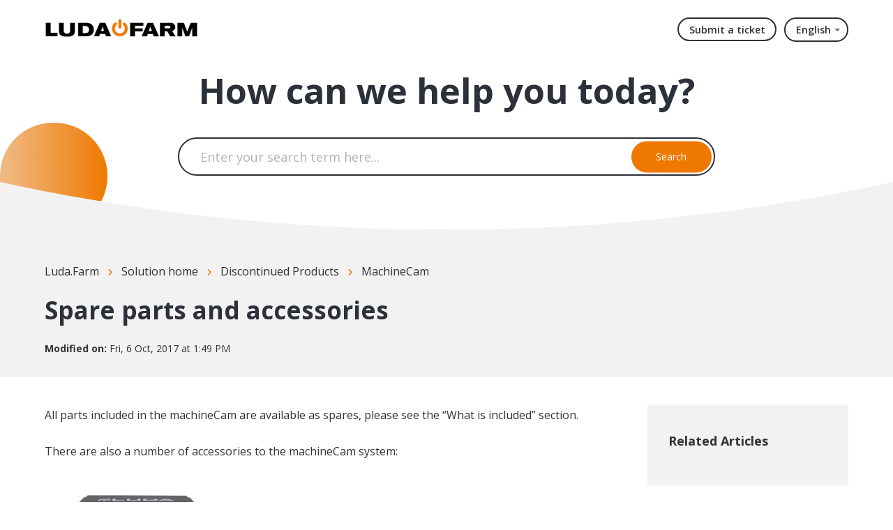

--- FILE ---
content_type: text/html; charset=utf-8
request_url: https://ludafarm.freshdesk.com/en/support/solutions/articles/14000036491-spare-parts-and-accessories
body_size: 9722
content:
<!DOCTYPE html>
       
        <!--[if lt IE 7]><html class="no-js ie6 dew-dsm-theme " lang="en" dir="ltr" data-date-format="non_us"><![endif]-->       
        <!--[if IE 7]><html class="no-js ie7 dew-dsm-theme " lang="en" dir="ltr" data-date-format="non_us"><![endif]-->       
        <!--[if IE 8]><html class="no-js ie8 dew-dsm-theme " lang="en" dir="ltr" data-date-format="non_us"><![endif]-->       
        <!--[if IE 9]><html class="no-js ie9 dew-dsm-theme " lang="en" dir="ltr" data-date-format="non_us"><![endif]-->       
        <!--[if IE 10]><html class="no-js ie10 dew-dsm-theme " lang="en" dir="ltr" data-date-format="non_us"><![endif]-->       
        <!--[if (gt IE 10)|!(IE)]><!--><html class="no-js  dew-dsm-theme " lang="en" dir="ltr" data-date-format="non_us"><!--<![endif]-->
	<head>
		
		<!--
 * Theme Name: Onil
 * Version: 1.0.2
 * Author: Aries Themes (Grow Shine Services Pvt. Ltd)
 * Purchased From: https://www.ariesthemes.com
 * Corporate Website : https://www.grow-shine.com
 * License: You must have a valid license purchased only from ariesthemes.com in order to legally use the theme for your project.
 * Copyright: © 2017 - 2023 Grow Shine Services Pvt. Ltd. All Rights Reserved
-->


<meta charset="utf-8">
<meta http-equiv="X-UA-Compatible" content="IE=edge,chrome=1">
<meta name="viewport" content="width=device-width, initial-scale=1.0">

<!-- Title for the page -->
<title> Spare parts and accessories : Luda.Farm </title>

<!-- Meta information -->

      <meta charset="utf-8" />
      <meta http-equiv="X-UA-Compatible" content="IE=edge,chrome=1" />
      <meta name="description" content= "" />
      <meta name="author" content= "" />
       <meta property="og:title" content="Spare parts and accessories" />  <meta property="og:url" content="https://support.luda.farm/en/support/solutions/articles/14000036491-spare-parts-and-accessories" />  <meta property="og:description" content=" 
 All parts included in the machineCam are available as spares, please see the “What is included” section. 
 There are also a number of accessories to the machineCam system: 
 
 Extra camera (art. no. 1050) 
 
 PowerBank (art. no 1064) is a batte..." />  <meta property="og:image" content="https://s3.amazonaws.com/cdn.freshdesk.com/data/helpdesk/attachments/production/14000433397/logo/luda.farm_logotype_black_orange450px.png?X-Amz-Algorithm=AWS4-HMAC-SHA256&amp;amp;X-Amz-Credential=AKIAS6FNSMY2XLZULJPI%2F20260119%2Fus-east-1%2Fs3%2Faws4_request&amp;amp;X-Amz-Date=20260119T124022Z&amp;amp;X-Amz-Expires=604800&amp;amp;X-Amz-SignedHeaders=host&amp;amp;X-Amz-Signature=654eb7b4bd61b4a472d067c07f4daa4121cb4fc7d4ba8e4a3a3850c760a51bef" />  <meta property="og:site_name" content="Luda.Farm" />  <meta property="og:type" content="article" />  <meta name="twitter:title" content="Spare parts and accessories" />  <meta name="twitter:url" content="https://support.luda.farm/en/support/solutions/articles/14000036491-spare-parts-and-accessories" />  <meta name="twitter:description" content=" 
 All parts included in the machineCam are available as spares, please see the “What is included” section. 
 There are also a number of accessories to the machineCam system: 
 
 Extra camera (art. no. 1050) 
 
 PowerBank (art. no 1064) is a batte..." />  <meta name="twitter:image" content="https://s3.amazonaws.com/cdn.freshdesk.com/data/helpdesk/attachments/production/14000433397/logo/luda.farm_logotype_black_orange450px.png?X-Amz-Algorithm=AWS4-HMAC-SHA256&amp;amp;X-Amz-Credential=AKIAS6FNSMY2XLZULJPI%2F20260119%2Fus-east-1%2Fs3%2Faws4_request&amp;amp;X-Amz-Date=20260119T124022Z&amp;amp;X-Amz-Expires=604800&amp;amp;X-Amz-SignedHeaders=host&amp;amp;X-Amz-Signature=654eb7b4bd61b4a472d067c07f4daa4121cb4fc7d4ba8e4a3a3850c760a51bef" />  <meta name="twitter:card" content="summary" />  <meta name="keywords" content="MachineCam" />  <link rel="canonical" href="https://support.luda.farm/en/support/solutions/articles/14000036491-spare-parts-and-accessories" />  <link rel='alternate' hreflang="de" href="https://support.luda.farm/de/support/solutions/articles/14000036491-ersatzteile-und-zubeh%C3%B6r"/>  <link rel='alternate' hreflang="en" href="https://support.luda.farm/en/support/solutions/articles/14000036491-spare-parts-and-accessories"/>  <link rel='alternate' hreflang="fr" href="https://support.luda.farm/fr/support/solutions/articles/14000036491-accessoires-et-pi%C3%A8ces-de-rechange"/>  <link rel='alternate' hreflang="sv-SE" href="https://support.luda.farm/sv-SE/support/solutions/articles/14000036491-reservdelar-och-tillbeh%C3%B6r"/> 

<!-- Responsive setting -->
<link rel="apple-touch-icon" href="https://s3.amazonaws.com/cdn.freshdesk.com/data/helpdesk/attachments/production/14000454818/fav_icon/luda.farm_logotype_StartButton_orange_2016-02-05.png" />
        <link rel="apple-touch-icon" sizes="72x72" href="https://s3.amazonaws.com/cdn.freshdesk.com/data/helpdesk/attachments/production/14000454818/fav_icon/luda.farm_logotype_StartButton_orange_2016-02-05.png" />
        <link rel="apple-touch-icon" sizes="114x114" href="https://s3.amazonaws.com/cdn.freshdesk.com/data/helpdesk/attachments/production/14000454818/fav_icon/luda.farm_logotype_StartButton_orange_2016-02-05.png" />
        <link rel="apple-touch-icon" sizes="144x144" href="https://s3.amazonaws.com/cdn.freshdesk.com/data/helpdesk/attachments/production/14000454818/fav_icon/luda.farm_logotype_StartButton_orange_2016-02-05.png" />
        <meta name="viewport" content="width=device-width, initial-scale=1.0, maximum-scale=5.0, user-scalable=yes" /> 


<!-- Open Sans Google Font -->
<link href="https://fonts.googleapis.com/css?family=Open+Sans:300,400,600,700,800" rel="stylesheet">

<!-- Fontawesome Icons Library -->
<link rel="stylesheet" href="https://use.fontawesome.com/releases/v6.4.0/css/all.css">

<!-- Animate CSS -->
<link rel="stylesheet" href="https://cdnjs.cloudflare.com/ajax/libs/animate.css/4.0.0/animate.min.css"/>

<script src="https://kit.fontawesome.com/bfc862380e.js"></script>
		
		<!-- Adding meta tag for CSRF token -->
		<meta name="csrf-param" content="authenticity_token" />
<meta name="csrf-token" content="nwkN+R5FY9cCBnn+N9IwKTqTyWnoZ3oYvz1TOfO4vvp0L37EBGGjYifc9vjRvw3trDlAYSihwPtiMCau8s3rGg==" />
		<!-- End meta tag for CSRF token -->
		
		<!-- Fav icon for portal -->
		<link rel='shortcut icon' href='https://s3.amazonaws.com/cdn.freshdesk.com/data/helpdesk/attachments/production/14000454818/fav_icon/luda.farm_logotype_StartButton_orange_2016-02-05.png' />

		<!-- Base stylesheet -->
 
		<link rel="stylesheet" media="print" href="https://assets7.freshdesk.com/assets/cdn/portal_print-6e04b27f27ab27faab81f917d275d593fa892ce13150854024baaf983b3f4326.css" />
	  		<link rel="stylesheet" media="screen" href="https://assets7.freshdesk.com/assets/cdn/portal_utils-f2a9170fce2711ae2a03e789faa77a7e486ec308a2367d6dead6c9890a756cfa.css" />

		
		<!-- Theme stylesheet -->

		<link href="/support/theme.css?v=4&amp;d=1725262772" media="screen" rel="stylesheet" type="text/css">

		<!-- Google font url if present -->
		<link href='https://fonts.googleapis.com/css?family=Open+Sans:regular,italic,600,700,700italic' rel='stylesheet' type='text/css' nonce='I0D+NipcvhjCx5sgLDRs7g=='>

		<!-- Including default portal based script framework at the top -->
		<script src="https://assets5.freshdesk.com/assets/cdn/portal_head_v2-d07ff5985065d4b2f2826fdbbaef7df41eb75e17b915635bf0413a6bc12fd7b7.js"></script>
		<!-- Including syntexhighlighter for portal -->
		<script src="https://assets7.freshdesk.com/assets/cdn/prism-841b9ba9ca7f9e1bc3cdfdd4583524f65913717a3ab77714a45dd2921531a402.js"></script>

		    <!-- Google tag (gtag.js) -->
	<script async src='https://www.googletagmanager.com/gtag/js?id=UA-107929427-1' nonce="I0D+NipcvhjCx5sgLDRs7g=="></script>
	<script nonce="I0D+NipcvhjCx5sgLDRs7g==">
	  window.dataLayer = window.dataLayer || [];
	  function gtag(){dataLayer.push(arguments);}
	  gtag('js', new Date());
	  gtag('config', 'UA-107929427-1');
	</script>


		<!-- Access portal settings information via javascript -->
		 <script type="text/javascript">     var portal = {"language":"en","name":"Luda.Farm","contact_info":"","current_page_name":"article_view","current_tab":"solutions","vault_service":{"url":"https://vault-service.freshworks.com/data","max_try":2,"product_name":"fd"},"current_account_id":364716,"preferences":{"bg_color":"#fffbf4","header_color":"#FFFBF4","help_center_color":"#fffbf4","footer_color":"#3b3b3b","tab_color":"#ef7800","tab_hover_color":"#4c4b4b","btn_background":"#ffffff","btn_primary_background":"#6c6a6a","baseFont":"Open Sans","textColor":"#333333","headingsFont":"Open Sans","headingsColor":"#333333","linkColor":"#049cdb","linkColorHover":"#036690","inputFocusRingColor":"#f4af1a","nonResponsive":"false"},"image_placeholders":{"spacer":"https://assets4.freshdesk.com/assets/misc/spacer.gif","profile_thumb":"https://assets3.freshdesk.com/assets/misc/profile_blank_thumb-4a7b26415585aebbd79863bd5497100b1ea52bab8df8db7a1aecae4da879fd96.jpg","profile_medium":"https://assets5.freshdesk.com/assets/misc/profile_blank_medium-1dfbfbae68bb67de0258044a99f62e94144f1cc34efeea73e3fb85fe51bc1a2c.jpg"},"falcon_portal_theme":false,"current_object_id":14000036491};     var attachment_size = 20;     var blocked_extensions = "";     var allowed_extensions = "";     var store = { 
        ticket: {},
        portalLaunchParty: {} };    store.portalLaunchParty.ticketFragmentsEnabled = false;    store.pod = "us-east-1";    store.region = "US"; </script> 


			
	</head>
	<body>
            	
		
		
		





 <div class="alert alert-with-close notice hide" id="noticeajax"></div> 


   <header class="hc_header over_banner">
      <div class="portal-header">
         <div class="company_logo">
            <a href="/en/support/home"class='portal-logo'><span class="portal-img"><i></i>
                    <img src='https://s3.amazonaws.com/cdn.freshdesk.com/data/helpdesk/attachments/production/14000433397/logo/luda.farm_logotype_black_orange450px.png' alt="Logo"
                        onerror="default_image_error(this)" data-type="logo" />
                 </span></a>
         </div>
         <div class="nav-wrapper">
            <button class="menu-button">
               <i class="fas fa-bars"></i>
            </button>
            <nav class="user-nav" id="user-nav">
               <a class="submit-ticket" href="/en/support/tickets/new">Submit a ticket</a>
            </nav>
            <span class="portal_navigation margin--left">
            <div class="banner-language-selector pull-right" data-tabs="tabs"
                data-toggle='tooltip' data-placement="bottom" title=""><ul class="language-options" role="tablist"><li class="dropdown"><h5 class="dropdown-toggle" data-toggle="dropdown"><span>English</span><span class="caret"></span></h5><ul class="dropdown-menu " role="menu" aria-labelledby="dropdownMenu"><li><a class="active" tabindex="-1" href="/en/support/solutions/articles/14000036491-spare-parts-and-accessories"><span class='icon-dd-tick-dark'></span>English </a></li><li><a class="" tabindex="-1" href="/fr/support/solutions/articles/14000036491-accessoires-et-pi%C3%A8ces-de-rechange">French</a></li><li><a class="" tabindex="-1" href="/de/support/solutions/articles/14000036491-ersatzteile-und-zubeh%C3%B6r">German</a></li><li><a class="" tabindex="-1" href="/sv-SE/support/solutions/articles/14000036491-reservdelar-och-tillbeh%C3%B6r">Swedish</a></li></ul></li></ul></div> <div class="welcome">Welcome <b></b> </div>  <b><a href="/en/support/login"><b>Login</b></a></b> &nbsp;<b><a href="/en/support/signup"><b>Sign up</b></a></b>
            </span>
         </div>
      </div>
   </header>

   
   <section class="hero inner_hero ">
      <div class="hero-inner">
         <h1 class="welcome_text">How can we help you today?</h1>
         <form class="hc-search-form print--remove" autocomplete="off" action="/en/support/search/solutions" id="hc-search-form" data-csrf-ignore="true">
	<div class="hc-search-input">
	<label for="support-search-input" class="hide">Enter your search term here...</label>
		<input placeholder="Enter your search term here..." type="text"
			name="term" class="special" value=""
            rel="page-search" data-max-matches="10" id="support-search-input">
	</div>
	<div class="hc-search-button">
		<button class="btn btn-primary" aria-label="Search" type="submit" autocomplete="off">
			<i class="mobile-icon-search hide-tablet"></i>
			<span class="hide-in-mobile">
				Search
			</span>
		</button>
	</div>
</form>
      </div>
      
      <span class="__circle"></span>
      
   </section>
   <div class="__curve inner__curve">
      <svg xmlns="http://www.w3.org/2000/svg" viewBox="0 0 100 100" width="100%" height="100%" preserveAspectRatio="none">
         <path d="M0,0 C16.6666667,66 33.3333333,98 50,98 C66.6666667,98 83.3333333,66 100,0 L100,100 L0,100 L0,0 Z" />
      </svg>
   </div>
   






<div class="body-wrapper">    
   <section class="breadcrumbs-section">
   <div class="portal-container">
      <nav class="sub-nav">
         <ol class="_breadcrumb">
            <li title="Luda.Farm"><a href="/en/support/home">Luda.Farm</a><i class="fas fa-angle-right"></i></li>
            <li><a href="/en/support/solutions">Solution home</a><i class="fas fa-angle-right"></i></li>
            <li><a href="/en/support/solutions/14000076275">Discontinued Products</a><i class="fas fa-angle-right"></i></li>
            <li><a href="/en/support/solutions/folders/14000129712">MachineCam</a></li>
         </ol>
      </nav>
      <div class="article_info">
         <h2 class="article-name">Spare parts and accessories</h2>
         
         <p class="_modified"><strong>Modified on:</strong> Fri, 6 Oct, 2017 at  1:49 PM</p>
      </div>
   </div>
</section>
<section class="__article fc-article-show" id="article-show-14000036491">
   <div class="portal-container">
      <div class="article-container">
         <div class="article-view">
            <div class="article__body article-body">
               <div dir="ltr" style="">
<p style="margin-bottom: 24px;"><span rel="tempredactor" style="">All parts included in the machineCam are available as spares, please see the “What is included” section.</span></p>
<p><span rel="tempredactor" style="font-family: 'Helvetica Neue', Helvetica, Arial, sans-serif; font-size: 13px;">There are also a number of accessories to the machineCam system:</span></p>
<p style="margin-bottom: 24px; color: rgb(43, 43, 43); font-family: Lato,sans-serif; font-size: 16px;"><img class="fr-dib fr-draggable fr-fil" src="http://media.ludamanuals.com/2015/06/Kamera.png" style="width: 264px; height: 272.358px;"></p>
<p style="margin-bottom: 24px;"><span rel="tempredactor" style="">Extra camera (art. no. 1050)</span></p>
<p style="margin-bottom: 24px; color: rgb(43, 43, 43); font-family: Lato,sans-serif; font-size: 16px;"><img class="fr-dib fr-draggable fr-fil" src="https://s3.amazonaws.com/cdn.freshdesk.com/data/helpdesk/attachments/production/14021868450/original/zjbbds2EYDCz1IOsUlnOkHb-bhBJEn3nsg.png?1507290279" data-filelink="https://s3.amazonaws.com/cdn.freshdesk.com/data/helpdesk/attachments/production/14021868450/original/zjbbds2EYDCz1IOsUlnOkHb-bhBJEn3nsg.png?1507290279" data-fileid="14021868450" data-uniquekey="1507290229319" style="width: 293px; height: 293px;"><img src="http://media.ludamanuals.com/2015/06/ful_box_produkt_web-300x275.png" alt="ful_box_produkt_web" data-mce-src="http://media.ludamanuals.com/2015/06/ful_box_produkt_web-300x275.png" style="height: 0px; max-width: 474px; width: 300px;" class="fr-dii fr-draggable"></p>
<p style="margin-bottom: 24px;">PowerBank<span rel="tempredactor" style=""> (art. no 1064) is a battery pack for a completely wireless camera system. The battery and camera can be fastened with magnets (included) for placement everywhere.</span></p>
<p style="margin-bottom: 24px; color: rgb(43, 43, 43); font-family: Lato,sans-serif; font-size: 16px;"><img class="fr-dib fr-draggable fr-fil" src="http://media.ludamanuals.com/2015/06/machineCam_antenna.jpg" style="width: 140px; height: 170.992px;"><a data-mce-href="http://media.ludamanuals.com/2015/06/machineCam_antenna.jpg" href="http://media.ludamanuals.com/2015/06/machineCam_antenna.jpg" style="color: rgb(36, 137, 13);"><img src="http://media.ludamanuals.com/2015/06/machineCam_antenna-245x300.jpg" alt="machineCam_antenna" style="height: 0px; max-width: 474px; width: 245px;" class="fr-dii fr-draggable"></a></p>
<p style="margin-bottom: 24px;"><span rel="tempredactor" style="">Magnetic antenna (art. no. 5027)</span></p>
<p style="margin-bottom: 24px; color: rgb(43, 43, 43); font-family: Lato,sans-serif; font-size: 16px;"><img class="fr-dib fr-draggable fr-fil" src="http://media.ludamanuals.com/2015/06/machineCam_fanfoot.png" style="width: 256px; height: 277.087px;"><a data-mce-href="http://media.ludamanuals.com/2015/06/machineCam_fanfoot.png" href="http://media.ludamanuals.com/2015/06/machineCam_fanfoot.png" style="color: rgb(36, 137, 13);"><img src="http://media.ludamanuals.com/2015/06/machineCam_fanfoot-277x300.png" alt="machineCam_fanfoot" style="height: 0px; max-width: 474px; width: 277px;" class="fr-dii fr-draggable"></a></p>
<p style="margin-bottom: 24px;"><span rel="tempredactor" style="">Fan shaped monitor stand (art. no. 7022)</span></p>
</div>
            </div>
            
            <div class="article__vote">
               <p class="article-vote" id="voting-container" 
											data-user-id="" 
											data-article-id="14000036491"
											data-language="en">
										Did you find it helpful?<span data-href="/en/support/solutions/articles/14000036491/thumbs_up" class="vote-up a-link" id="article_thumbs_up" 
									data-remote="true" data-method="put" data-update="#voting-container" 
									data-user-id=""
									data-article-id="14000036491"
									data-language="en"
									data-update-with-message="Glad we could be helpful. Thanks for the feedback.">
								Yes</span><span class="vote-down-container"><span data-href="/en/support/solutions/articles/14000036491/thumbs_down" class="vote-down a-link" id="article_thumbs_down" 
									data-remote="true" data-method="put" data-update="#vote-feedback-form" 
									data-user-id=""
									data-article-id="14000036491"
									data-language="en"
									data-hide-dom="#voting-container" data-show-dom="#vote-feedback-container">
								No</span></span></p><a class="hide a-link" id="vote-feedback-form-link" data-hide-dom="#vote-feedback-form-link" data-show-dom="#vote-feedback-container">Send feedback</a><div id="vote-feedback-container"class="hide">	<div class="lead">Sorry we couldn't be helpful. Help us improve this article with your feedback.</div>	<div id="vote-feedback-form">		<div class="sloading loading-small loading-block"></div>	</div></div>
            </div>
         </div>
         <div class="sidebar-view">
            <div id="related_articles"><div class="cs-g-c"><section class="article-list"><h3 class="list-lead">Related Articles</h3><ul rel="remote" 
			data-remote-url="/en/support/search/articles/14000036491/related_articles?container=related_articles&limit=10" 
			id="related-article-list"></ul></section></div></div>
         </div>
      </div>
   </div>
</section>
</div>






















<div class="footer__curve __curve">
   <svg xmlns="http://www.w3.org/2000/svg" viewBox="0 0 100 100" width="100%" height="100%" preserveAspectRatio="none">
      <path d="M0,0 C16.6666667,66 33.3333333,98 50,98 C66.6666667,98 83.3333333,66 100,0 L100,100 L0,100 L0,0 Z" fill="#fff"/>
   </svg>
</div>
<footer class="portal-footer">
   <div class="portal-container">
      <div class="row _grid">
         <div class="_col _col_5 first_col">
           <h3>We are Luda.Farm</h3>
           <p class="company_info">We are all about making smart monitoring solutions to meet the needs of the agricultural <br>and industrial market.</p>
         </div>
         <div class="_col _col_5">
           <h3>Information</h3>
            <ul>
               <li><a href="https://www.luda.farm/pages/stores">Find a store</a></li>
               <li><a href="https://www.luda.farm/blogs/news">News</a></li>
               <li><a href="https://www.luda.farm/policies/privacy-policy">Privacy Policy</a></li>
               <li><a href="https://www.luda.farm/policies/terms-of-service">Terms of Sale</a></li>
            </ul>
         </div>
         <div class="_col _col_5">
            <h3>Help</h3>
            <ul>
               <li><a href="https://ludafarm.typeform.com/to/yWm9PV9X">Camera Guide</a></li>
               <li><a href="https://my.luda.farm/">Warranty Registration</a></li>
               <li><a href="https://www.luda.farm/pages/contact">Contact Us</a></li>
            </ul>
         </div>
         <div class="_col _col_5">
            <h3>Categories</h3>
            <ul>
               <li><a href="#!">Smart Farming</a></li>
               <li><a href="#!">Video Surveillance</a></li>
               <li><a href="#!">Vehicle Camera</a></li>
            </ul>
         </div>
         <div class="_col _col_5">
            <h3>Follow Us</h3>
               <ul class="social">
               <li><a href="https://www.facebook.com/luda.farm" target="_blank"><i class="fab fa-facebook-f"></i></a></li>
               <li><a href="https://www.youtube.com/c/LudaFarm" target="_blank"><i class="fab fa-youtube"></i></a></li>
               <li><a href="https://www.instagram.com/luda.farm/" target="_blank"><i class="fab fa-instagram"></i></a></li>
            </ul>
         </div>
      </div>
   </div>
   <aside class="footer_copyright">
      <div class="portal-container">
         <p>Copyright &copy; <span id="year"></span> <a target="_blank" href="https://www.luda.farm/" title="Luda.Farm">Luda.Farm AB</a>.</p>
      </div>
   </aside>
</footer>
<a href="#!" class="Top animate__animated animate__bounceInUp"><i class="fas fa-angle-up"></i></a>

<script type="text/javascript">
   jQuery(document).ready(function($){

      var x = new Date();
      var y = x.getFullYear();
      $('#year').html(y);

      $(window).scroll(function() {
        if ($(this).scrollTop() > 100) {
            $('.Top').fadeIn();
        } else {
            $('.Top').fadeOut();
        }
      });

      $('.Top').click(function() {
         $("html, body").animate({
             scrollTop: 0
         }, 600);
         return false;
      });

      $(".accordion_title").on("click", function () {
       var $title = $(this);
       $title.toggleClass("_active");
       $title.parents(".accordion_block").find(".accordion_content").slideToggle();
      });

      jQuery(".start_topic a").addClass("btn");
      jQuery(".portal_navigation .language-options .dropdown-toggle").addClass("btn");

      $('.menu-button').click(function(e){
         e.preventDefault();
         $('.nav-wrapper').toggleClass('__open');
         $(this).next().slideToggle(250);
      });

   });
</script>




			<script src="https://assets7.freshdesk.com/assets/cdn/portal_bottom-0fe88ce7f44d512c644a48fda3390ae66247caeea647e04d017015099f25db87.js"></script>

		<script src="https://assets3.freshdesk.com/assets/cdn/redactor-642f8cbfacb4c2762350a557838bbfaadec878d0d24e9a0d8dfe90b2533f0e5d.js"></script> 
		<script src="https://assets7.freshdesk.com/assets/cdn/lang/en-4a75f878b88f0e355c2d9c4c8856e16e0e8e74807c9787aaba7ef13f18c8d691.js"></script>
		<!-- for i18n-js translations -->
  		<script src="https://assets3.freshdesk.com/assets/cdn/i18n/portal/en-7dc3290616af9ea64cf8f4a01e81b2013d3f08333acedba4871235237937ee05.js"></script>
		<!-- Including default portal based script at the bottom -->
		<script nonce="I0D+NipcvhjCx5sgLDRs7g==">
//<![CDATA[
	
	jQuery(document).ready(function() {
					
		// Setting the locale for moment js
		moment.lang('en');

		var validation_meassages = {"required":"This field is required.","remote":"Please fix this field.","email":"Please enter a valid email address.","url":"Please enter a valid URL.","date":"Please enter a valid date.","dateISO":"Please enter a valid date ( ISO ).","number":"Please enter a valid number.","digits":"Please enter only digits.","creditcard":"Please enter a valid credit card number.","equalTo":"Please enter the same value again.","two_decimal_place_warning":"Value cannot have more than 2 decimal digits","select2_minimum_limit":"Please type %{char_count} or more letters","select2_maximum_limit":"You can only select %{limit} %{container}","maxlength":"Please enter no more than {0} characters.","minlength":"Please enter at least {0} characters.","rangelength":"Please enter a value between {0} and {1} characters long.","range":"Please enter a value between {0} and {1}.","max":"Please enter a value less than or equal to {0}.","min":"Please enter a value greater than or equal to {0}.","select2_maximum_limit_jq":"You can only select {0} {1}","facebook_limit_exceed":"Your Facebook reply was over 8000 characters. You'll have to be more clever.","messenger_limit_exceeded":"Oops! You have exceeded Messenger Platform's character limit. Please modify your response.","not_equal_to":"This element should not be equal to","email_address_invalid":"One or more email addresses are invalid.","twitter_limit_exceed":"Oops! You have exceeded Twitter's character limit. You'll have to modify your response.","password_does_not_match":"The passwords don't match. Please try again.","valid_hours":"Please enter a valid hours.","reply_limit_exceed":"Your reply was over 2000 characters. You'll have to be more clever.","url_format":"Invalid URL format","url_without_slash":"Please enter a valid URL without '/'","link_back_url":"Please enter a valid linkback URL","requester_validation":"Please enter a valid requester details or <a href=\"#\" id=\"add_requester_btn_proxy\">add new requester.</a>","agent_validation":"Please enter valid agent details","email_or_phone":"Please enter a Email or Phone Number","upload_mb_limit":"Upload exceeds the available 15MB limit","invalid_image":"Invalid image format","atleast_one_role":"At least one role is required for the agent","invalid_time":"Invalid time.","remote_fail":"Remote validation failed","trim_spaces":"Auto trim of leading & trailing whitespace","hex_color_invalid":"Please enter a valid hex color value.","name_duplication":"The name already exists.","invalid_value":"Invalid value","invalid_regex":"Invalid Regular Expression","same_folder":"Cannot move to the same folder.","maxlength_255":"Please enter less than 255 characters","decimal_digit_valid":"Value cannot have more than 2 decimal digits","atleast_one_field":"Please fill at least {0} of these fields.","atleast_one_portal":"Select atleast one portal.","custom_header":"Please type custom header in the format -  header : value","same_password":"Should be same as Password","select2_no_match":"No matching %{container} found","integration_no_match":"no matching data...","time":"Please enter a valid time","valid_contact":"Please add a valid contact","field_invalid":"This field is invalid","select_atleast_one":"Select at least one option.","ember_method_name_reserved":"This name is reserved and cannot be used. Please choose a different name."}	

		jQuery.extend(jQuery.validator.messages, validation_meassages );


		jQuery(".call_duration").each(function () {
			var format,time;
			if (jQuery(this).data("time") === undefined) { return; }
			if(jQuery(this).hasClass('freshcaller')){ return; }
			time = jQuery(this).data("time");
			if (time>=3600) {
			 format = "hh:mm:ss";
			} else {
				format = "mm:ss";
			}
			jQuery(this).html(time.toTime(format));
		});
	});

	// Shortcuts variables
	var Shortcuts = {"global":{"help":"?","save":"mod+return","cancel":"esc","search":"/","status_dialog":"mod+alt+return","save_cuctomization":"mod+shift+s"},"app_nav":{"dashboard":"g d","tickets":"g t","social":"g e","solutions":"g s","forums":"g f","customers":"g c","reports":"g r","admin":"g a","ticket_new":"g n","compose_email":"g m"},"pagination":{"previous":"alt+left","next":"alt+right","alt_previous":"j","alt_next":"k"},"ticket_list":{"ticket_show":"return","select":"x","select_all":"shift+x","search_view":"v","show_description":"space","unwatch":"w","delete":"#","pickup":"@","spam":"!","close":"~","silent_close":"alt+shift+`","undo":"z","reply":"r","forward":"f","add_note":"n","scenario":"s"},"ticket_detail":{"toggle_watcher":"w","reply":"r","forward":"f","add_note":"n","close":"~","silent_close":"alt+shift+`","add_time":"m","spam":"!","delete":"#","show_activities_toggle":"}","properties":"p","expand":"]","undo":"z","select_watcher":"shift+w","go_to_next":["j","down"],"go_to_previous":["k","up"],"scenario":"s","pickup":"@","collaboration":"d"},"social_stream":{"search":"s","go_to_next":["j","down"],"go_to_previous":["k","up"],"open_stream":["space","return"],"close":"esc","reply":"r","retweet":"shift+r"},"portal_customizations":{"preview":"mod+shift+p"},"discussions":{"toggle_following":"w","add_follower":"shift+w","reply_topic":"r"}};
	
	// Date formats
	var DATE_FORMATS = {"non_us":{"moment_date_with_week":"ddd, D MMM, YYYY","datepicker":"d M, yy","datepicker_escaped":"d M yy","datepicker_full_date":"D, d M, yy","mediumDate":"d MMM, yyyy"},"us":{"moment_date_with_week":"ddd, MMM D, YYYY","datepicker":"M d, yy","datepicker_escaped":"M d yy","datepicker_full_date":"D, M d, yy","mediumDate":"MMM d, yyyy"}};

	var lang = { 
		loadingText: "Please Wait...",
		viewAllTickets: "View all tickets"
	};


//]]>
</script> 

		

		<img src='/en/support/solutions/articles/14000036491-spare-parts-and-accessories/hit' alt='Article views count' aria-hidden='true'/>
		<script type="text/javascript">
     		I18n.defaultLocale = "en";
     		I18n.locale = "en";
		</script>
			
    	


		<!-- Include dynamic input field script for signup and profile pages (Mint theme) -->

	</body>
</html>
